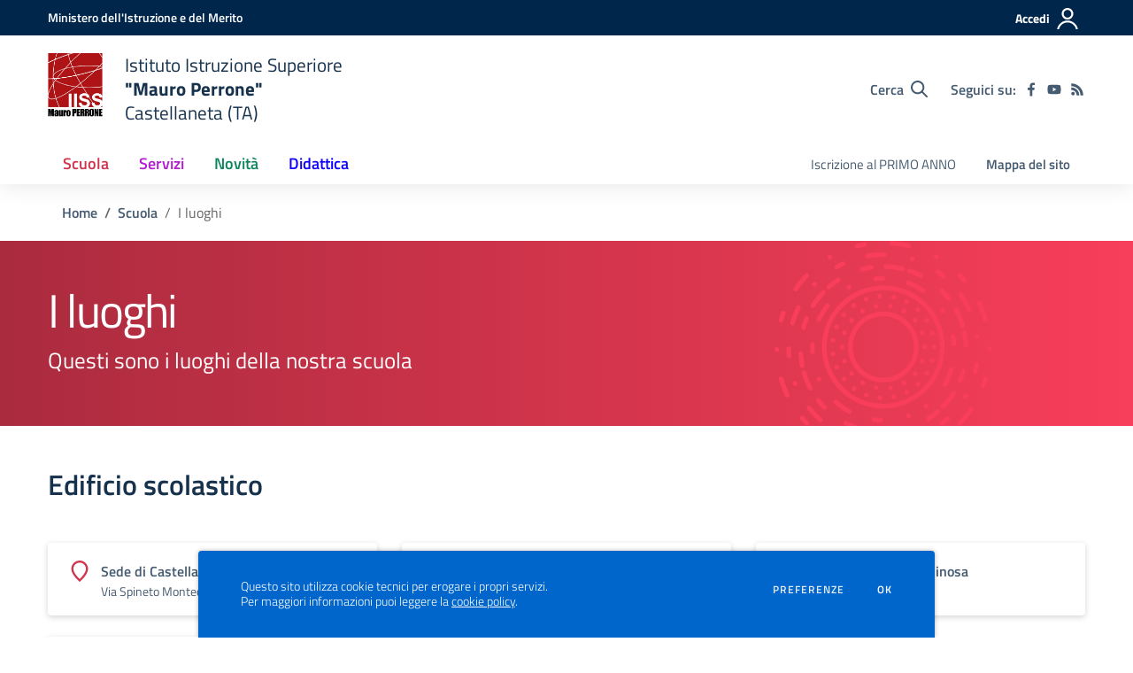

--- FILE ---
content_type: text/css; charset=UTF-8
request_url: https://iissperrone.edu.it/css/colori-personalizzati.css?v=2023.06.29.1520
body_size: 3284
content:
/* --------------------------------------------------------
 * Theme Name: SCUOLASTICO
 * Theme URI: https://www.scuolastico.it/
 * Author: Karon S.r.l.
 * Author URI: https://www.karon.it/
 * --------------------------------------------------------
 */

#pre-header {
    background-color: #00264c !important;
}
@media (max-width: 991.98px) {
    #access-modal.modal .access-mobile-bg {
        background-color: #00264c !important;
    }
}
@media (min-width: 992px) {
    #access-modal.modal .modal-dialog .modal-content .modal-body::before {
        background-color: #00264c !important;
    }
}

.section-hero-left {
    background-color: #0066cc !important;
    background: unset
}
#foto-principale-home-page.section-hero-left .hero-title h1,
#foto-principale-home-page.section-hero-left .hero-title .h1,
#foto-principale-home-page.section-hero-left .hero-title h2,
#foto-principale-home-page.section-hero-left .hero-title .h2,
#foto-principale-home-page.section-hero-left .hero-title h4,
#foto-principale-home-page.section-hero-left .hero-title .h4 {
    color: #fafafa !important;
}
#foto-principale-home-page.section-hero-left svg {
    fill: #e1612a !important;
}
#foto-principale-home-page.section-hero-left .hero-title a.btn {
    color: #fafafa !important;
    box-shadow: inset 0 0 0 1px #fafafa !important;
}
#foto-principale-home-page.section-hero-left .hero-title a.btn:hover {
    color: rgb(0, 0, 0) !important;
}

.section-banner-avvisi {
    background-color: #ff7b00 !important;
}
.section-banner-avvisi a:first-of-type {
    color: #333333 !important;
}
.section-banner-avvisi .btn-outline-white {
    color: #333333 !important;
    box-shadow: inset 0 0 0 1px #333333 !important;
}
.section-banner-avvisi .btn-outline-white:hover {
    color: rgb(0, 0, 0) !important;
}

.footer-wrapper {
    background-color: #004080 !important;
    color: #FFFFFF !important;
}
.footer-wrapper .logo-footer h1, .footer-wrapper .logo-footer .h1,
.footer-wrapper h3, .footer-wrapper .h3,
.footer-wrapper a,
.footer-wrapper .footer-social
{
    color: #FFFFFF !important;
}
.footer-wrapper .footer-social a svg {
    fill: #FFFFFF !important;
}
.footer-text::before,
.footer-text::after {
    background-color: #FFFFFF !important;
}

.cookiebar {
    background-color: #0066cc !important;
    color: #fafafa !important;
}
.cookiebar a {
    color: #fafafa !important;
}

--- FILE ---
content_type: application/javascript
request_url: https://iissperrone.edu.it/bootstrap-italia-scuole/js/components/perfect-scrollbar-master/perfect-scrollbar/js/perfect-scrollbar.jquery.js?v=2.2.1
body_size: 6570
content:
!function r(o,i,l){function s(n,t){if(!i[n]){if(!o[n]){var e="function"==typeof require&&require;if(!t&&e)return e(n,!0);if(a)return a(n,!0);t=new Error("Cannot find module '"+n+"'");throw t.code="MODULE_NOT_FOUND",t}e=i[n]={exports:{}};o[n][0].call(e.exports,function(t){var e=o[n][1][t];return s(e||t)},e,e.exports,r,o,i,l)}return i[n].exports}for(var a="function"==typeof require&&require,t=0;t<l.length;t++)s(l[t]);return s}({1:[function(t,e,n){"use strict";var r=t("../main"),o=t("../plugin/instances");function i(t){t.fn.perfectScrollbar=function(e){return this.each(function(){var t;"object"==typeof e||void 0===e?(t=e,o.get(this)||r.initialize(this,t)):"update"===(t=e)?r.update(this):"destroy"===t&&r.destroy(this)})}}"function"==typeof define&&define.amd?define(["jquery"],i):void 0!==(t=window.jQuery||window.$)&&i(t),e.exports=i},{"../main":7,"../plugin/instances":18}],2:[function(t,e,n){"use strict";n.add=function(t,e){var n;t.classList?t.classList.add(e):(e=e,(n=(t=t).className.split(" ")).indexOf(e)<0&&n.push(e),t.className=n.join(" "))},n.remove=function(t,e){var n;t.classList?t.classList.remove(e):(e=e,n=(t=t).className.split(" "),0<=(e=n.indexOf(e))&&n.splice(e,1),t.className=n.join(" "))},n.list=function(t){return t.classList?Array.prototype.slice.apply(t.classList):t.className.split(" ")}},{}],3:[function(t,e,n){"use strict";var r={};r.e=function(t,e){t=document.createElement(t);return t.className=e,t},r.appendTo=function(t,e){return e.appendChild(t),t},r.css=function(t,e,n){if("object"!=typeof e)return void 0===n?(i=e,window.getComputedStyle(t)[i]):(i=t,o=e,"number"==typeof(n=n)&&(n=n.toString()+"px"),i.style[o]=n,i);var r,o,i,l=t,s=e;for(r in s){var a=s[r];"number"==typeof a&&(a=a.toString()+"px"),l.style[r]=a}return l},r.matches=function(t,e){return void 0!==t.matches?t.matches(e):void 0!==t.matchesSelector?t.matchesSelector(e):void 0!==t.webkitMatchesSelector?t.webkitMatchesSelector(e):void 0!==t.mozMatchesSelector?t.mozMatchesSelector(e):void 0!==t.msMatchesSelector?t.msMatchesSelector(e):void 0},r.remove=function(t){void 0!==t.remove?t.remove():t.parentNode&&t.parentNode.removeChild(t)},r.queryChildren=function(t,e){return Array.prototype.filter.call(t.childNodes,function(t){return r.matches(t,e)})},e.exports=r},{}],4:[function(t,e,n){"use strict";function r(t){this.element=t,this.events={}}function o(){this.eventElements=[]}r.prototype.bind=function(t,e){void 0===this.events[t]&&(this.events[t]=[]),this.events[t].push(e),this.element.addEventListener(t,e,!1)},r.prototype.unbind=function(e,n){var r=void 0!==n;this.events[e]=this.events[e].filter(function(t){return r&&t!==n||(this.element.removeEventListener(e,t,!1),!1)},this)},r.prototype.unbindAll=function(){for(var t in this.events)this.unbind(t)};o.prototype.eventElement=function(e){var t=this.eventElements.filter(function(t){return t.element===e})[0];return void 0===t&&(t=new r(e),this.eventElements.push(t)),t},o.prototype.bind=function(t,e,n){this.eventElement(t).bind(e,n)},o.prototype.unbind=function(t,e,n){this.eventElement(t).unbind(e,n)},o.prototype.unbindAll=function(){for(var t=0;t<this.eventElements.length;t++)this.eventElements[t].unbindAll()},o.prototype.once=function(t,e,n){var r=this.eventElement(t),o=function(t){r.unbind(e,o),n(t)};r.bind(e,o)},e.exports=o},{}],5:[function(t,e,n){"use strict";function r(){return Math.floor(65536*(1+Math.random())).toString(16).substring(1)}e.exports=function(){return r()+r()+"-"+r()+"-"+r()+"-"+r()+"-"+r()+r()+r()}},{}],6:[function(t,e,n){"use strict";var o=t("./class"),r=t("./dom"),i=n.toInt=function(t){return parseInt(t,10)||0},l=n.clone=function(t){if(null===t)return null;if(t.constructor===Array)return t.map(l);if("object"!=typeof t)return t;var e,n={};for(e in t)n[e]=l(t[e]);return n};n.extend=function(t,e){var n,r=l(t);for(n in e)r[n]=l(e[n]);return r},n.isEditable=function(t){return r.matches(t,"input,[contenteditable]")||r.matches(t,"select,[contenteditable]")||r.matches(t,"textarea,[contenteditable]")||r.matches(t,"button,[contenteditable]")},n.removePsClasses=function(t){for(var e=o.list(t),n=0;n<e.length;n++){var r=e[n];0===r.indexOf("ps-")&&o.remove(t,r)}},n.outerWidth=function(t){return i(r.css(t,"width"))+i(r.css(t,"paddingLeft"))+i(r.css(t,"paddingRight"))+i(r.css(t,"borderLeftWidth"))+i(r.css(t,"borderRightWidth"))},n.startScrolling=function(t,e){o.add(t,"ps-in-scrolling"),void 0!==e?o.add(t,"ps-"+e):(o.add(t,"ps-x"),o.add(t,"ps-y"))},n.stopScrolling=function(t,e){o.remove(t,"ps-in-scrolling"),void 0!==e?o.remove(t,"ps-"+e):(o.remove(t,"ps-x"),o.remove(t,"ps-y"))},n.env={isWebKit:"WebkitAppearance"in document.documentElement.style,supportsTouch:"ontouchstart"in window||window.DocumentTouch&&document instanceof window.DocumentTouch,supportsIePointer:null!==window.navigator.msMaxTouchPoints}},{"./class":2,"./dom":3}],7:[function(t,e,n){"use strict";var r=t("./plugin/destroy"),o=t("./plugin/initialize"),t=t("./plugin/update");e.exports={initialize:o,update:t,destroy:r}},{"./plugin/destroy":9,"./plugin/initialize":17,"./plugin/update":21}],8:[function(t,e,n){"use strict";e.exports={handlers:["click-rail","drag-scrollbar","keyboard","wheel","touch"],maxScrollbarLength:null,minScrollbarLength:null,scrollXMarginOffset:0,scrollYMarginOffset:0,stopPropagationOnClick:!0,suppressScrollX:!1,suppressScrollY:!1,swipePropagation:!0,useBothWheelAxes:!1,wheelPropagation:!1,wheelSpeed:1,theme:"default"}},{}],9:[function(t,e,n){"use strict";var r=t("../lib/helper"),o=t("../lib/dom"),i=t("./instances");e.exports=function(t){var e=i.get(t);e&&(e.event.unbindAll(),o.remove(e.scrollbarX),o.remove(e.scrollbarY),o.remove(e.scrollbarXRail),o.remove(e.scrollbarYRail),r.removePsClasses(t),i.remove(t))}},{"../lib/dom":3,"../lib/helper":6,"./instances":18}],10:[function(t,e,n){"use strict";var i=t("../../lib/helper"),r=t("../instances"),l=t("../update-geometry"),s=t("../update-scroll");function o(n,r){function o(t){return t.getBoundingClientRect()}function t(t){t.stopPropagation()}r.settings.stopPropagationOnClick&&r.event.bind(r.scrollbarY,"click",t),r.event.bind(r.scrollbarYRail,"click",function(t){var e=i.toInt(r.scrollbarYHeight/2),e=r.railYRatio*(t.pageY-window.pageYOffset-o(r.scrollbarYRail).top-e)/(r.railYRatio*(r.railYHeight-r.scrollbarYHeight));e<0?e=0:1<e&&(e=1),s(n,"top",(r.contentHeight-r.containerHeight)*e),l(n),t.stopPropagation()}),r.settings.stopPropagationOnClick&&r.event.bind(r.scrollbarX,"click",t),r.event.bind(r.scrollbarXRail,"click",function(t){var e=i.toInt(r.scrollbarXWidth/2),e=r.railXRatio*(t.pageX-window.pageXOffset-o(r.scrollbarXRail).left-e)/(r.railXRatio*(r.railXWidth-r.scrollbarXWidth));e<0?e=0:1<e&&(e=1),s(n,"left",(r.contentWidth-r.containerWidth)*e-r.negativeScrollAdjustment),l(n),t.stopPropagation()})}e.exports=function(t){o(t,r.get(t))}},{"../../lib/helper":6,"../instances":18,"../update-geometry":19,"../update-scroll":20}],11:[function(t,e,n){"use strict";var s=t("../../lib/helper"),a=t("../../lib/dom"),r=t("../instances"),c=t("../update-geometry"),u=t("../update-scroll");function o(r,o){var i,l=null;function e(t){var e,n;e=t.pageX-i,e=l+e*o.railXRatio,n=Math.max(0,o.scrollbarXRail.getBoundingClientRect().left)+o.railXRatio*(o.railXWidth-o.scrollbarXWidth),o.scrollbarXLeft=e<0?0:n<e?n:e,n=s.toInt(o.scrollbarXLeft*(o.contentWidth-o.containerWidth)/(o.containerWidth-o.railXRatio*o.scrollbarXWidth))-o.negativeScrollAdjustment,u(r,"left",n),c(r),t.stopPropagation(),t.preventDefault()}function n(){s.stopScrolling(r,"x"),o.event.unbind(o.ownerDocument,"mousemove",e)}o.event.bind(o.scrollbarX,"mousedown",function(t){i=t.pageX,l=s.toInt(a.css(o.scrollbarX,"left"))*o.railXRatio,s.startScrolling(r,"x"),o.event.bind(o.ownerDocument,"mousemove",e),o.event.once(o.ownerDocument,"mouseup",n),t.stopPropagation(),t.preventDefault()})}function i(r,o){var i,l=null;function e(t){var e,n;e=t.pageY-i,e=l+e*o.railYRatio,n=Math.max(0,o.scrollbarYRail.getBoundingClientRect().top)+o.railYRatio*(o.railYHeight-o.scrollbarYHeight),o.scrollbarYTop=e<0?0:n<e?n:e,n=s.toInt(o.scrollbarYTop*(o.contentHeight-o.containerHeight)/(o.containerHeight-o.railYRatio*o.scrollbarYHeight)),u(r,"top",n),c(r),t.stopPropagation(),t.preventDefault()}function n(){s.stopScrolling(r,"y"),o.event.unbind(o.ownerDocument,"mousemove",e)}o.event.bind(o.scrollbarY,"mousedown",function(t){i=t.pageY,l=s.toInt(a.css(o.scrollbarY,"top"))*o.railYRatio,s.startScrolling(r,"y"),o.event.bind(o.ownerDocument,"mousemove",e),o.event.once(o.ownerDocument,"mouseup",n),t.stopPropagation(),t.preventDefault()})}e.exports=function(t){var e=r.get(t);o(t,e),i(t,e)}},{"../../lib/dom":3,"../../lib/helper":6,"../instances":18,"../update-geometry":19,"../update-scroll":20}],12:[function(t,e,n){"use strict";var a=t("../../lib/helper"),c=t("../../lib/dom"),r=t("../instances"),u=t("../update-geometry"),d=t("../update-scroll");function o(i,l){var s=!1;l.event.bind(i,"mouseenter",function(){s=!0}),l.event.bind(i,"mouseleave",function(){s=!1});l.event.bind(l.ownerDocument,"keydown",function(t){if(!t.isDefaultPrevented||!t.isDefaultPrevented()){var e=c.matches(l.scrollbarX,":focus")||c.matches(l.scrollbarY,":focus");if(s||e){var n=document.activeElement||l.ownerDocument.activeElement;if(n){if("IFRAME"===n.tagName)n=n.contentDocument.activeElement;else for(;n.shadowRoot;)n=n.shadowRoot.activeElement;if(a.isEditable(n))return}var r=0,o=0;switch(t.which){case 37:r=-30;break;case 38:o=30;break;case 39:r=30;break;case 40:o=-30;break;case 33:o=90;break;case 32:o=t.shiftKey?90:-90;break;case 34:o=-90;break;case 35:o=t.ctrlKey?-l.contentHeight:-l.containerHeight;break;case 36:o=t.ctrlKey?i.scrollTop:l.containerHeight;break;default:return}d(i,"top",i.scrollTop-o),d(i,"left",i.scrollLeft+r),u(i),function(t,e){var n=i.scrollTop;if(0===t){if(!l.scrollbarYActive)return!1;if(0===n&&0<e||n>=l.contentHeight-l.containerHeight&&e<0)return!l.settings.wheelPropagation}if(n=i.scrollLeft,0===e){if(!l.scrollbarXActive)return!1;if(0===n&&t<0||n>=l.contentWidth-l.containerWidth&&0<t)return!l.settings.wheelPropagation}return!0}(r,o)&&t.preventDefault()}}})}e.exports=function(t){o(t,r.get(t))}},{"../../lib/dom":3,"../../lib/helper":6,"../instances":18,"../update-geometry":19,"../update-scroll":20}],13:[function(t,e,n){"use strict";var r=t("../instances"),s=t("../update-geometry"),a=t("../update-scroll");function o(o,i){var l=!1;function t(t){n=(e=t).deltaX,r=-1*e.deltaY,void 0!==n&&void 0!==r||(n=-1*e.wheelDeltaX/6,r=e.wheelDeltaY/6),e.deltaMode&&1===e.deltaMode&&(n*=10,r*=10),n!=n&&r!=r&&(n=0,r=e.wheelDelta);var e=[n,r],n=e[0],r=e[1];!function(t,e){var n=o.querySelector("textarea:hover, .ps-child:hover");if(n){if("TEXTAREA"!==n.tagName&&!window.getComputedStyle(n).overflow.match(/(scroll|auto)/))return;var r=n.scrollHeight-n.clientHeight;if(0<r&&!(0===n.scrollTop&&0<e||n.scrollTop===r&&e<0))return 1;r=n.scrollLeft-n.clientWidth;if(0<r&&!(0===n.scrollLeft&&t<0||n.scrollLeft===r&&0<t))return 1}}(n,r)&&(l=!1,i.settings.useBothWheelAxes?i.scrollbarYActive&&!i.scrollbarXActive?(a(o,"top",r?o.scrollTop-r*i.settings.wheelSpeed:o.scrollTop+n*i.settings.wheelSpeed),l=!0):i.scrollbarXActive&&!i.scrollbarYActive&&(a(o,"left",n?o.scrollLeft+n*i.settings.wheelSpeed:o.scrollLeft-r*i.settings.wheelSpeed),l=!0):(a(o,"top",o.scrollTop-r*i.settings.wheelSpeed),a(o,"left",o.scrollLeft+n*i.settings.wheelSpeed)),s(o),l=l||function(t,e){var n=o.scrollTop;if(0===t){if(!i.scrollbarYActive)return!1;if(0===n&&0<e||n>=i.contentHeight-i.containerHeight&&e<0)return!i.settings.wheelPropagation}if(n=o.scrollLeft,0===e){if(!i.scrollbarXActive)return!1;if(0===n&&t<0||n>=i.contentWidth-i.containerWidth&&0<t)return!i.settings.wheelPropagation}return!0}(n,r))&&(t.stopPropagation(),t.preventDefault())}void 0!==window.onwheel?i.event.bind(o,"wheel",t):void 0!==window.onmousewheel&&i.event.bind(o,"mousewheel",t)}e.exports=function(t){o(t,r.get(t))}},{"../instances":18,"../update-geometry":19,"../update-scroll":20}],14:[function(t,e,n){"use strict";var r=t("../instances"),o=t("../update-geometry");e.exports=function(t){var e,n=r.get(t);e=t,n.event.bind(e,"scroll",function(){o(e)})}},{"../instances":18,"../update-geometry":19}],15:[function(t,e,n){"use strict";var d=t("../../lib/helper"),p=t("../instances"),h=t("../update-geometry"),f=t("../update-scroll");function r(l,t){var s=null,a={top:0,left:0};function c(){s&&(clearInterval(s),s=null),d.stopScrolling(l)}var u=!1;t.event.bind(t.ownerDocument,"selectionchange",function(){var t;l.contains(0===(t=window.getSelection?window.getSelection():document.getSelection?document.getSelection():"").toString().length?null:t.getRangeAt(0).commonAncestorContainer)?u=!0:(u=!1,c())}),t.event.bind(window,"mouseup",function(){u&&(u=!1,c())}),t.event.bind(window,"mousemove",function(t){var e,n,r,o,i;u&&(e=t.pageX,t=t.pageY,n=l.offsetLeft,r=l.offsetLeft+l.offsetWidth,o=l.offsetTop,i=l.offsetTop+l.offsetHeight,e<n+3?(a.left=-5,d.startScrolling(l,"x")):r-3<e?(a.left=5,d.startScrolling(l,"x")):a.left=0,t<o+3?(a.top=o+3-t<5?-5:-20,d.startScrolling(l,"y")):i-3<t?(a.top=t-i+3<5?5:20,d.startScrolling(l,"y")):a.top=0,0===a.top&&0===a.left?c():s=s||setInterval(function(){p.get(l)?(f(l,"top",l.scrollTop+a.top),f(l,"left",l.scrollLeft+a.left),h(l)):clearInterval(s)},50))})}e.exports=function(t){r(t,p.get(t))}},{"../../lib/helper":6,"../instances":18,"../update-geometry":19,"../update-scroll":20}],16:[function(t,e,n){"use strict";var r=t("../../lib/helper"),m=t("../instances"),Y=t("../update-geometry"),w=t("../update-scroll");function o(l,s,t,e){function i(t,e){w(l,"top",l.scrollTop-e),w(l,"left",l.scrollLeft-t),Y(l)}var a={},c=0,u={},n=null,d=!1,p=!1;function r(){d=!0}function o(){d=!1}function h(t){return t.targetTouches?t.targetTouches[0]:t}function f(t){return t.targetTouches&&1===t.targetTouches.length||!(!t.pointerType||"mouse"===t.pointerType||t.pointerType===t.MSPOINTER_TYPE_MOUSE)}function b(t){var e;f(t)&&(p=!0,e=h(t),a.pageX=e.pageX,a.pageY=e.pageY,c=(new Date).getTime(),null!==n&&clearInterval(n),t.stopPropagation())}function v(t){var e,n,r,o;!p&&s.settings.swipePropagation&&b(t),!d&&p&&f(t)&&(i(e=(r={pageX:(r=h(t)).pageX,pageY:r.pageY}).pageX-a.pageX,n=r.pageY-a.pageY),a=r,0<(o=(r=(new Date).getTime())-c)&&(u.x=e/o,u.y=n/o,c=r),function(t,e){var n=l.scrollTop,r=l.scrollLeft,o=Math.abs(t),i=Math.abs(e);if(o<i){if(e<0&&n===s.contentHeight-s.containerHeight||0<e&&0===n)return!s.settings.swipePropagation}else if(i<o&&(t<0&&r===s.contentWidth-s.containerWidth||0<t&&0===r))return!s.settings.swipePropagation;return 1}(e,n))&&(t.stopPropagation(),t.preventDefault())}function g(){!d&&p&&(p=!1,clearInterval(n),n=setInterval(function(){!m.get(l)||Math.abs(u.x)<.01&&Math.abs(u.y)<.01?clearInterval(n):(i(30*u.x,30*u.y),u.x*=.8,u.y*=.8)},10))}t&&(s.event.bind(window,"touchstart",r),s.event.bind(window,"touchend",o),s.event.bind(l,"touchstart",b),s.event.bind(l,"touchmove",v),s.event.bind(l,"touchend",g)),e&&(window.PointerEvent?(s.event.bind(window,"pointerdown",r),s.event.bind(window,"pointerup",o),s.event.bind(l,"pointerdown",b),s.event.bind(l,"pointermove",v),s.event.bind(l,"pointerup",g)):window.MSPointerEvent&&(s.event.bind(window,"MSPointerDown",r),s.event.bind(window,"MSPointerUp",o),s.event.bind(l,"MSPointerDown",b),s.event.bind(l,"MSPointerMove",v),s.event.bind(l,"MSPointerUp",g)))}e.exports=function(t){(r.env.supportsTouch||r.env.supportsIePointer)&&o(t,m.get(t),r.env.supportsTouch,r.env.supportsIePointer)}},{"../../lib/helper":6,"../instances":18,"../update-geometry":19,"../update-scroll":20}],17:[function(t,e,n){"use strict";var r=t("../lib/helper"),o=t("../lib/class"),i=t("./instances"),l=t("./update-geometry"),s={"click-rail":t("./handler/click-rail"),"drag-scrollbar":t("./handler/drag-scrollbar"),keyboard:t("./handler/keyboard"),wheel:t("./handler/mouse-wheel"),touch:t("./handler/touch"),selection:t("./handler/selection")},a=t("./handler/native-scroll");e.exports=function(e,t){t="object"==typeof t?t:{},o.add(e,"ps-container");var n=i.add(e);n.settings=r.extend(n.settings,t),o.add(e,"ps-theme-"+n.settings.theme),n.settings.handlers.forEach(function(t){s[t](e)}),a(e),l(e)}},{"../lib/class":2,"../lib/helper":6,"./handler/click-rail":10,"./handler/drag-scrollbar":11,"./handler/keyboard":12,"./handler/mouse-wheel":13,"./handler/native-scroll":14,"./handler/selection":15,"./handler/touch":16,"./instances":18,"./update-geometry":19}],18:[function(t,e,n){"use strict";var l=t("../lib/helper"),s=t("../lib/class"),a=t("./default-setting"),c=t("../lib/dom"),u=t("../lib/event-manager"),r=t("../lib/guid"),o={};function i(t){var e,n,r=this;function o(){s.add(t,"ps-focus")}function i(){s.remove(t,"ps-focus")}r.settings=l.clone(a),r.containerWidth=null,r.containerHeight=null,r.contentWidth=null,r.contentHeight=null,r.isRtl="rtl"===c.css(t,"direction"),r.isNegativeScroll=(n=t.scrollLeft,t.scrollLeft=-1,e=t.scrollLeft<0,t.scrollLeft=n,e),r.negativeScrollAdjustment=r.isNegativeScroll?t.scrollWidth-t.clientWidth:0,r.event=new u,r.ownerDocument=t.ownerDocument||document,r.scrollbarXRail=c.appendTo(c.e("div","ps-scrollbar-x-rail"),t),r.scrollbarX=c.appendTo(c.e("div","ps-scrollbar-x"),r.scrollbarXRail),r.scrollbarX.setAttribute("tabindex",0),r.event.bind(r.scrollbarX,"focus",o),r.event.bind(r.scrollbarX,"blur",i),r.scrollbarXActive=null,r.scrollbarXWidth=null,r.scrollbarXLeft=null,r.scrollbarXBottom=l.toInt(c.css(r.scrollbarXRail,"bottom")),r.isScrollbarXUsingBottom=r.scrollbarXBottom==r.scrollbarXBottom,r.scrollbarXTop=r.isScrollbarXUsingBottom?null:l.toInt(c.css(r.scrollbarXRail,"top")),r.railBorderXWidth=l.toInt(c.css(r.scrollbarXRail,"borderLeftWidth"))+l.toInt(c.css(r.scrollbarXRail,"borderRightWidth")),c.css(r.scrollbarXRail,"display","block"),r.railXMarginWidth=l.toInt(c.css(r.scrollbarXRail,"marginLeft"))+l.toInt(c.css(r.scrollbarXRail,"marginRight")),c.css(r.scrollbarXRail,"display",""),r.railXWidth=null,r.railXRatio=null,r.scrollbarYRail=c.appendTo(c.e("div","ps-scrollbar-y-rail"),t),r.scrollbarY=c.appendTo(c.e("div","ps-scrollbar-y"),r.scrollbarYRail),r.scrollbarY.setAttribute("tabindex",0),r.event.bind(r.scrollbarY,"focus",o),r.event.bind(r.scrollbarY,"blur",i),r.scrollbarYActive=null,r.scrollbarYHeight=null,r.scrollbarYTop=null,r.scrollbarYRight=l.toInt(c.css(r.scrollbarYRail,"right")),r.isScrollbarYUsingRight=r.scrollbarYRight==r.scrollbarYRight,r.scrollbarYLeft=r.isScrollbarYUsingRight?null:l.toInt(c.css(r.scrollbarYRail,"left")),r.scrollbarYOuterWidth=r.isRtl?l.outerWidth(r.scrollbarY):null,r.railBorderYWidth=l.toInt(c.css(r.scrollbarYRail,"borderTopWidth"))+l.toInt(c.css(r.scrollbarYRail,"borderBottomWidth")),c.css(r.scrollbarYRail,"display","block"),r.railYMarginHeight=l.toInt(c.css(r.scrollbarYRail,"marginTop"))+l.toInt(c.css(r.scrollbarYRail,"marginBottom")),c.css(r.scrollbarYRail,"display",""),r.railYHeight=null,r.railYRatio=null}function d(t){return t.getAttribute("data-ps-id")}n.add=function(t){var e=r();return t.setAttribute("data-ps-id",e),o[e]=new i(t),o[e]},n.remove=function(t){delete o[d(t)],t.removeAttribute("data-ps-id")},n.get=function(t){return o[d(t)]}},{"../lib/class":2,"../lib/dom":3,"../lib/event-manager":4,"../lib/guid":5,"../lib/helper":6,"./default-setting":8}],19:[function(t,e,n){"use strict";var i=t("../lib/helper"),l=t("../lib/class"),s=t("../lib/dom"),a=t("./instances"),c=t("./update-scroll");function u(t,e){return t.settings.minScrollbarLength&&(e=Math.max(e,t.settings.minScrollbarLength)),e=t.settings.maxScrollbarLength?Math.min(e,t.settings.maxScrollbarLength):e}e.exports=function(t){var e,n,r,o=a.get(t);o.containerWidth=t.clientWidth,o.containerHeight=t.clientHeight,o.contentWidth=t.scrollWidth,o.contentHeight=t.scrollHeight,t.contains(o.scrollbarXRail)||(0<(e=s.queryChildren(t,".ps-scrollbar-x-rail")).length&&e.forEach(function(t){s.remove(t)}),s.appendTo(o.scrollbarXRail,t)),t.contains(o.scrollbarYRail)||(0<(e=s.queryChildren(t,".ps-scrollbar-y-rail")).length&&e.forEach(function(t){s.remove(t)}),s.appendTo(o.scrollbarYRail,t)),!o.settings.suppressScrollX&&o.containerWidth+o.settings.scrollXMarginOffset<o.contentWidth?(o.scrollbarXActive=!0,o.railXWidth=o.containerWidth-o.railXMarginWidth,o.railXRatio=o.containerWidth/o.railXWidth,o.scrollbarXWidth=u(o,i.toInt(o.railXWidth*o.containerWidth/o.contentWidth)),o.scrollbarXLeft=i.toInt((o.negativeScrollAdjustment+t.scrollLeft)*(o.railXWidth-o.scrollbarXWidth)/(o.contentWidth-o.containerWidth))):o.scrollbarXActive=!1,!o.settings.suppressScrollY&&o.containerHeight+o.settings.scrollYMarginOffset<o.contentHeight?(o.scrollbarYActive=!0,o.railYHeight=o.containerHeight-o.railYMarginHeight,o.railYRatio=o.containerHeight/o.railYHeight,o.scrollbarYHeight=u(o,i.toInt(o.railYHeight*o.containerHeight/o.contentHeight)),o.scrollbarYTop=i.toInt(t.scrollTop*(o.railYHeight-o.scrollbarYHeight)/(o.contentHeight-o.containerHeight))):o.scrollbarYActive=!1,o.scrollbarXLeft>=o.railXWidth-o.scrollbarXWidth&&(o.scrollbarXLeft=o.railXWidth-o.scrollbarXWidth),o.scrollbarYTop>=o.railYHeight-o.scrollbarYHeight&&(o.scrollbarYTop=o.railYHeight-o.scrollbarYHeight),e=t,r={width:(n=o).railXWidth},n.isRtl?r.left=n.negativeScrollAdjustment+e.scrollLeft+n.containerWidth-n.contentWidth:r.left=e.scrollLeft,n.isScrollbarXUsingBottom?r.bottom=n.scrollbarXBottom-e.scrollTop:r.top=n.scrollbarXTop+e.scrollTop,s.css(n.scrollbarXRail,r),r={top:e.scrollTop,height:n.railYHeight},n.isScrollbarYUsingRight?n.isRtl?r.right=n.contentWidth-(n.negativeScrollAdjustment+e.scrollLeft)-n.scrollbarYRight-n.scrollbarYOuterWidth:r.right=n.scrollbarYRight-e.scrollLeft:n.isRtl?r.left=n.negativeScrollAdjustment+e.scrollLeft+2*n.containerWidth-n.contentWidth-n.scrollbarYLeft-n.scrollbarYOuterWidth:r.left=n.scrollbarYLeft+e.scrollLeft,s.css(n.scrollbarYRail,r),s.css(n.scrollbarX,{left:n.scrollbarXLeft,width:n.scrollbarXWidth-n.railBorderXWidth}),s.css(n.scrollbarY,{top:n.scrollbarYTop,height:n.scrollbarYHeight-n.railBorderYWidth}),o.scrollbarXActive?l.add(t,"ps-active-x"):(l.remove(t,"ps-active-x"),o.scrollbarXWidth=0,o.scrollbarXLeft=0,c(t,"left",0)),o.scrollbarYActive?l.add(t,"ps-active-y"):(l.remove(t,"ps-active-y"),o.scrollbarYHeight=0,o.scrollbarYTop=0,c(t,"top",0))}},{"../lib/class":2,"../lib/dom":3,"../lib/helper":6,"./instances":18,"./update-scroll":20}],20:[function(t,e,n){"use strict";var o,i,l=t("./instances"),s=document.createEvent("Event"),a=document.createEvent("Event"),c=document.createEvent("Event"),u=document.createEvent("Event"),d=document.createEvent("Event"),p=document.createEvent("Event"),h=document.createEvent("Event"),f=document.createEvent("Event"),b=document.createEvent("Event"),v=document.createEvent("Event");s.initEvent("ps-scroll-up",!0,!0),a.initEvent("ps-scroll-down",!0,!0),c.initEvent("ps-scroll-left",!0,!0),u.initEvent("ps-scroll-right",!0,!0),d.initEvent("ps-scroll-y",!0,!0),p.initEvent("ps-scroll-x",!0,!0),h.initEvent("ps-x-reach-start",!0,!0),f.initEvent("ps-x-reach-end",!0,!0),b.initEvent("ps-y-reach-start",!0,!0),v.initEvent("ps-y-reach-end",!0,!0),e.exports=function(t,e,n){if(void 0===t)throw"You must provide an element to the update-scroll function";if(void 0===e)throw"You must provide an axis to the update-scroll function";if(void 0===n)throw"You must provide a value to the update-scroll function";"top"===e&&n<=0&&(t.scrollTop=n=0,t.dispatchEvent(b)),"left"===e&&n<=0&&(t.scrollLeft=n=0,t.dispatchEvent(h));var r=l.get(t);"top"===e&&n>=r.contentHeight-r.containerHeight&&((n=r.contentHeight-r.containerHeight)-t.scrollTop<=1?n=t.scrollTop:t.scrollTop=n,t.dispatchEvent(v)),"left"===e&&n>=r.contentWidth-r.containerWidth&&((n=r.contentWidth-r.containerWidth)-t.scrollLeft<=1?n=t.scrollLeft:t.scrollLeft=n,t.dispatchEvent(f)),o=o||t.scrollTop,i=i||t.scrollLeft,"top"===e&&n<o&&t.dispatchEvent(s),"top"===e&&o<n&&t.dispatchEvent(a),"left"===e&&n<i&&t.dispatchEvent(c),"left"===e&&i<n&&t.dispatchEvent(u),"top"===e&&(t.scrollTop=o=n,t.dispatchEvent(d)),"left"===e&&(t.scrollLeft=i=n,t.dispatchEvent(p))}},{"./instances":18}],21:[function(t,e,n){"use strict";var r=t("../lib/helper"),o=t("../lib/dom"),i=t("./instances"),l=t("./update-geometry"),s=t("./update-scroll");e.exports=function(t){var e=i.get(t);e&&(e.negativeScrollAdjustment=e.isNegativeScroll?t.scrollWidth-t.clientWidth:0,o.css(e.scrollbarXRail,"display","block"),o.css(e.scrollbarYRail,"display","block"),e.railXMarginWidth=r.toInt(o.css(e.scrollbarXRail,"marginLeft"))+r.toInt(o.css(e.scrollbarXRail,"marginRight")),e.railYMarginHeight=r.toInt(o.css(e.scrollbarYRail,"marginTop"))+r.toInt(o.css(e.scrollbarYRail,"marginBottom")),o.css(e.scrollbarXRail,"display","none"),o.css(e.scrollbarYRail,"display","none"),l(t),s(t,"top",t.scrollTop),s(t,"left",t.scrollLeft),o.css(e.scrollbarXRail,"display",""),o.css(e.scrollbarYRail,"display",""))}},{"../lib/dom":3,"../lib/helper":6,"./instances":18,"./update-geometry":19,"./update-scroll":20}]},{},[1]);